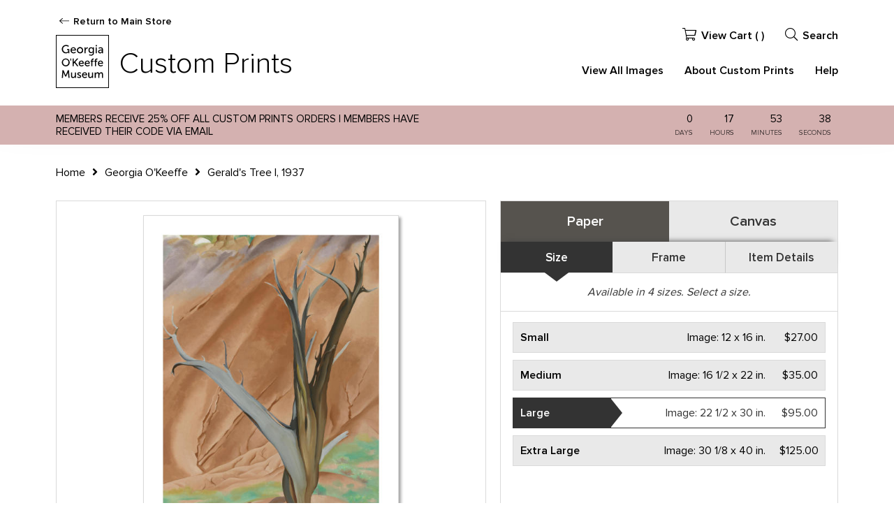

--- FILE ---
content_type: text/css
request_url: https://prints.okeeffemuseum.org/css/museum_web/okeeffe/slick-theme.min.css
body_size: 685
content:
@charset 'UTF-8';.slick-loading .slick-list{background:#fff url('/img/ajax-loader.gif') center center no-repeat}@font-face{font-weight:normal;font-style:normal}.slick-arrow{z-index:1}.slick-left-arrow,.slick-right-arrow{font-size:0;line-height:0;position:absolute;top:50%;display:block;width:35px;height:35px;padding:0;-webkit-transform:translate(0,-50%);-ms-transform:translate(0,-50%);transform:translate(0,-50%);cursor:pointer;color:transparent;border:0;outline:0;background:transparent}.slick-left-arrow:hover,.slick-left-arrow:focus,.slick-right-arrow:hover,.slick-right-arrow:focus{color:transparent;outline:0;background:transparent}.slick-left-arrow:hover:before,.slick-left-arrow:focus:before,.slick-right-arrow:hover:before,.slick-right-arrow:focus:before{opacity:1}.slick-left-arrow.slick-disabled:before,.slick-right-arrow.slick-disabled:before{opacity:.25}.slick-left-arrow:before,.slick-right-arrow:before{font-size:60px;line-height:1;opacity:.75;color:white;-webkit-font-smoothing:antialiased;-moz-osx-font-smoothing:grayscale}.slick-left-arrow{left:36px}[dir='rtl'] .slick-left-arrow{right:-25px;left:auto}.slick-left-arrow:before{content:'\f104'}[dir='rtl'] .slick-left-arrow:before{content:'→'}.slick-right-arrow{right:36px}[dir='rtl'] .slick-right-arrow{right:auto;left:-25px}.slick-dotted.slick-slider{margin-bottom:30px;margin-top:-20px}.slick-dots{position:absolute;bottom:-25px;display:block;width:100%;padding:0;margin:0;list-style:none;text-align:center}.slick-dots li{position:relative;display:inline-block;margin:0 5px;padding:0;cursor:pointer}.slick-dots li button{font-size:0;line-height:0;display:block;width:10px;height:10px;padding:5px;box-sizing:border-box;border-radius:50%;border:2px solid #fff;cursor:pointer;color:rgba(255,255,255,0);outline:0;background:transparent;transition:all .2s linear}.slick-dots li button:hover,.slick-dots li button:focus{outline:0}.slick-dots li button:hover:before,.slick-dots li button:focus:before{opacity:1}.slick-dots li.slick-active button{background:#fff;border-color:#fff}


--- FILE ---
content_type: text/css
request_url: https://prints.okeeffemuseum.org/css/museum_web/okeeffe/core.min.css?v=3akoibozjjctqfh5
body_size: 12012
content:
*{border:0 none;margin:0;padding:0}@font-face{font-family:'ProximaNova';src:url('/fonts/okeeffe/ProximaNova-Regular.woff2') format('woff2');font-weight:normal;font-style:normal;font-display:swap}@font-face{font-family:'ProximaNova';src:url('/fonts/okeeffe/ProximaNova-Semibold.woff2') format('woff2');font-weight:bold;font-style:normal;font-display:swap}@font-face{font-family:'ProximaNova';src:url('/fonts/okeeffe/ProximaNova-Light.woff2') format('woff2');font-weight:200;font-style:normal;font-display:swap}input::-moz-focus-inner{border:0;padding:0;margin-top:-4px}html{height:100%;box-sizing:border-box;font-size:62.5%;-webkit-text-size-adjust:100%}body{font-family:'ProximaNova',Verdana,sans-serif;font-weight:normal;font-size:1.8rem;line-height:2.2rem;position:relative;margin:0;min-height:100%;box-sizing:border-box;background-color:#fff;color:#000;text-rendering:optimizeLegibility;-webkit-font-smoothing:antialiased}h1,h2,h3{color:inherit;font-family:inherit;font-size:inherit;font-weight:inherit;display:inline;line-height:inherit;letter-spacing:inherit}form{display:inline}*{box-sizing:border-box}a{text-decoration:none;color:#000}a:visited{text-decoration:none;color:#000}a:hover{text-decoration:underline;color:#000}a:active{text-decoration:none;color:#000}a.anchor-override{padding-bottom:unset;border-bottom:unset}a.noline{text-decoration:none;color:inherit;padding-bottom:unset;border-bottom:unset}a.noline:visited{text-decoration:none;color:inherit;padding-bottom:unset;border-bottom:unset}a.noline:hover{text-decoration:underline;color:inherit;padding-bottom:unset;border-bottom:unset}a.noline:active{text-decoration:none;color:red;padding-bottom:unset;border-bottom:unset}a.line-white{text-decoration:underline;color:#fff}a.line-white:visited{text-decoration:underline;color:#fff}a.line-white:hover{text-decoration:none;color:#fff}a.line-white:active{text-decoration:none;color:#fff}a.brand-color{text-decoration:none;color:#000}a.brand-color:visited{text-decoration:none;color:#000}a.brand-color:hover{text-decoration:none;color:#000}a.brand-color:active{text-decoration:none;color:#000}a.button,a img{text-decoration:none}div.accent-color-1{background-color:#000}a.accent-color-1,li.ixs-list-item.selected a{color:#000}.button.cms-carousel-btn:hover{border-color:#000;background-color:#000}.section-title{font-family:'ProximaNova',Verdana,sans-serif;font-weight:normal;font-size:3.4rem;margin:30px 0;padding-bottom:15px;border-bottom:1px solid #e8e8e8;line-height:normal;color:#000;text-transform:none}.section-title-no-space{margin-top:0}a.anchor-space{display:block;padding-top:100px;margin-top:-100px;border-bottom:unset}hr.gray-line{background-color:#dcdcdc;border:medium none;color:#dcdcdc;height:1px;width:100%;margin:5px 0}.bold-text{font-weight:900}.body-paragraph,.body-paragraph-offset{padding:0;font-size:inherit}.body-paragraph-offset{padding-right:20px}.body-paragraph p,.body-paragraph-offset p{margin:20px 0}.flex-vertical-center{display:flex;align-items:center;height:inherit}@media(min-width:1000px){.body-paragraph,.body-paragraph-offset{padding:0 20px}.section-title{font-size:4.4rem}}.pdp-disco-title{font-size:4.4rem;line-height:normal;margin:100px 0}.pdp-tcb-attribution{font-size:90%}.pdp-tcb-attribution a{font-family:inherit;text-decoration:none}.pdp-tcb-attribution a:hover{text-decoration:underline}#ixs-container{float:left;box-sizing:border-box;width:30.6666666667%;display:none}.body-container{float:left;box-sizing:border-box;width:100%;margin-left:0}.body-container.full-width{float:left;box-sizing:border-box;width:100%;margin-left:0}#ixs-container.overlay{position:fixed;overflow-y:scroll;top:100px;right:0;bottom:0;left:0;display:block;background-color:#fff;z-index:100;width:100%;overscroll-behavior:contain;opacity:0}@media(min-width:1000px){#ixs-container{display:block}#ixs-container.hide{display:none}.body-container{width:65.3333333333%;margin-left:4%}.body-container.full-width{width:100%;margin-left:0}}.button.primary{margin-top:0;margin-bottom:0}.button,.button.cms,.button.white-btn,.button.cms-carousel-btn{margin-top:20px;color:#fff;background-color:#000;border:2px solid #000;border-radius:1px;cursor:pointer;display:inline-block;line-height:1;text-align:center;transition:all 300ms ease-in-out;-webkit-appearance:initial;font-size:1.4rem;font-weight:bold;padding:12px 20px;position:relative}.button.white-btn{color:#000;background-color:#fff;border:2px solid #fff}.button:hover,.button.cms:hover,.button.cms-carousel-btn:hover{background-color:transparent;border:2px solid #000;color:#000;text-decoration:none;padding:12px 30px 12px 10px}.button.white-btn:hover{border:2px solid #fff;color:#fff}.button:after,.button.cms:after,.button.cms-carousel-btn:after{background-image:url("data:image/svg+xml,%3Csvg fill=%27%23000%27 width=%2716%27 height=%279%27 viewBox=%270 0 16 9%27 xmlns=%27http://www.w3.org/2000/svg%27%3E%3Cpath fill-rule=%27evenodd%27 clip-rule=%27evenodd%27 d=%27M0 4.5C0 4.36741 0.0602 4.24025 0.167357 4.1465C0.274514 4.05274 0.41985 4.00007 0.571392 4.00007H14.0482L10.4519 0.854512C10.3446 0.760638 10.2843 0.633318 10.2843 0.500561C10.2843 0.367804 10.3446 0.240484 10.4519 0.146611C10.5592 0.0527374 10.7047 3.12787e-09 10.8565 0C11.0082 -3.12787e-09 11.1537 0.0527375 11.261 0.146611L15.8321 4.14605C15.8853 4.19249 15.9276 4.24766 15.9564 4.30839C15.9852 4.36913 16 4.43424 16 4.5C16 4.56576 15.9852 4.63087 15.9564 4.69161C15.9276 4.75234 15.8853 4.80751 15.8321 4.85395L11.261 8.85339C11.1537 8.94726 11.0082 9 10.8565 9C10.7047 9 10.5592 8.94726 10.4519 8.85339C10.3446 8.75952 10.2843 8.6322 10.2843 8.49944C10.2843 8.36668 10.3446 8.23936 10.4519 8.14549L14.0482 4.99993H0.571392C0.41985 4.99993 0.274514 4.94726 0.167357 4.8535C0.0602 4.75975 0 4.63259 0 4.5Z%27/%3E%3C/svg%3E");background-repeat:no-repeat;background-size:contain;content:"";height:9px;position:absolute;right:20px;top:15px;transition:300ms;opacity:0;width:12px}.button.white-btn:after{background-image:url("data:image/svg+xml,%3Csvg fill=%27%23fff%27 width=%2716%27 height=%279%27 viewBox=%270 0 16 9%27 xmlns=%27http://www.w3.org/2000/svg%27%3E%3Cpath fill-rule=%27evenodd%27 clip-rule=%27evenodd%27 d=%27M0 4.5C0 4.36741 0.0602 4.24025 0.167357 4.1465C0.274514 4.05274 0.41985 4.00007 0.571392 4.00007H14.0482L10.4519 0.854512C10.3446 0.760638 10.2843 0.633318 10.2843 0.500561C10.2843 0.367804 10.3446 0.240484 10.4519 0.146611C10.5592 0.0527374 10.7047 3.12787e-09 10.8565 0C11.0082 -3.12787e-09 11.1537 0.0527375 11.261 0.146611L15.8321 4.14605C15.8853 4.19249 15.9276 4.24766 15.9564 4.30839C15.9852 4.36913 16 4.43424 16 4.5C16 4.56576 15.9852 4.63087 15.9564 4.69161C15.9276 4.75234 15.8853 4.80751 15.8321 4.85395L11.261 8.85339C11.1537 8.94726 11.0082 9 10.8565 9C10.7047 9 10.5592 8.94726 10.4519 8.85339C10.3446 8.75952 10.2843 8.6322 10.2843 8.49944C10.2843 8.36668 10.3446 8.23936 10.4519 8.14549L14.0482 4.99993H0.571392C0.41985 4.99993 0.274514 4.94726 0.167357 4.8535C0.0602 4.75975 0 4.63259 0 4.5Z%27/%3E%3C/svg%3E")}.button:hover:after,.button.cms:hover:after,.button.cms-carousel-btn:hover:after{opacity:1;right:10px}.button:active{opacity:.6;transition:opacity .1s}.button.cart-small{margin-top:0}.button-tags a{display:inline-block;float:left;-webkit-user-select:none;-moz-user-select:none;-ms-user-select:none;user-select:none;padding:0 15px;font-size:1.4rem;letter-spacing:normal;height:45px;line-height:41px;background-color:#fff;color:#000;font-weight:bold;border:2px solid #000;border-radius:0;text-decoration:none;transition:all .2s;margin:0 15px 15px 0}.button-tags a:hover{background-color:#000;border-color:#000;border-width:2px;color:#fff;font-weight:bold;text-decoration:none;transition:all .2s}.button-tags a:active{-webkit-transform:scale(0.97);-moz-transform:scale(0.97);-ms-transform:scale(0.97);-o-transform:scale(0.97);transform:scale(0.97)}@media(min-width:550px){.button-tags a{padding:0 30px}}body{padding-top:100px}@media(min-width:1000px){body{padding-top:0}}.flex-vertical-center{display:flex;align-items:center;height:inherit}.flex-align-right{justify-content:flex-end}.header-desktop{background-color:#fff;padding-top:0;color:#000;height:151px;box-shadow:0 4px 64px 0 rgb(0 0 0 / 25%);transition:box-shadow .2s;z-index:99;display:none}.header-desktop.header-white{box-shadow:0 0 15px rgb(0 0 0 / 20%)}.header-fixed-top{position:fixed;right:0;left:0;top:0;z-index:98}.header-desktop-logo-row{height:151px}a.header-logo-link{width:auto;line-height:normal}.header-left{padding:25px 0 21px 0}.header-logo-wrap{position:relative}.header-nav-store-back{cursor:pointer;font-size:1.4rem;font-weight:bold;margin-left:25px;line-height:1}.header-nav-store-back svg{fill:#000;position:absolute;left:5px;top:2px;transition:all 300ms ease-in-out;transform:rotate(180deg)}.header-nav-store-back:hover svg{left:0}.header-nav-store-back a,.header-nav-store-back a:hover{text-decoration:none}.header-logo-title{display:flex;align-items:center;margin-top:12px}.header-store-title{line-height:1;font-size:4.2rem;font-weight:200;margin-left:15px}.header-logo{height:76px;display:block}.header-desktop-search{display:inline;width:100%}.header-search-box-wrapper{width:100%}.header-search-box{border:1px solid #fff;float:right;box-sizing:border-box}input.header-search-box-input{box-sizing:border-box;border:0;background-color:#000;border-radius:0;font-size:1.4rem;color:#fff;margin:0 7px 0 0;padding:4px 10px;height:30px;width:150px;-webkit-transition:all .5s ease;-moz-transition:all .5s ease;transition:all .5s ease}input.header-search-box-input:focus{width:300px}.header-search-box-button{display:inline-block;border-left:1px solid #fff;text-align:center;font-size:1.2rem;font-weight:bold;padding:4px 20px}input.header-search-box-input:focus{border:0}.header-desktop-search i{font-size:2rem}ul.header-nav-right-list-secondary,ul.header-nav-right-list{font-weight:normal;position:relative;margin:0;padding:0;height:100%;display:flex;justify-content:flex-end;align-items:center;font-size:1.6rem;font-weight:bold}ul.header-nav-right-list-secondary{margin-bottom:30px}ul.header-nav-right-list-secondary li,ul.header-nav-right-list li{transition:all .3s;position:relative;margin:0 0 0 30px;padding:0;display:flex;height:100%;align-items:center;line-height:normal}ul.header-nav-right-list-secondary li i{font-size:1.8rem;margin-right:7px}ul.header-nav-right-list-secondary li a,ul.header-nav-right-list li a{transition:all 150ms ease-in-out;text-decoration:none;color:inherit;border-bottom:0;cursor:pointer}ul.header-nav-right-list-secondary li a:after,ul.header-nav-right-list li a:after{background-color:#000;bottom:-5px;content:"";display:block;height:1px;left:0;margin:auto;opacity:0;position:absolute;right:0;transition:all 300ms ease-in-out;width:1%}ul.header-nav-right-list-secondary li a:hover:after,ul.header-nav-right-list li a:hover:after{opacity:1;width:80%}.header-nav-icon-item{height:20px;width:20px;display:inline;float:right;cursor:pointer}@media(min-width:550px){.header-icon-mobile{height:25px;width:25px}}@media(min-width:1000px){.header-mobile{display:none}.header-desktop{display:block}}li.desktop-search-box.show,li.desktop-search-box-2.show{display:block;width:calc(100% - 100px);position:absolute;right:90px;top:-10px}li.desktop-search-box.hide,li.desktop-search-box-2.hide{display:none}input.header-desktop-search-input,input.header-desktop-search-input-2{margin-bottom:0;width:100%;float:right}li.desktop-search-box.show input.header-desktop-search-input,li.desktop-search-box-2.show input.header-desktop-search-input-2{-webkit-animation-name:desktopSearchExpand;animation-name:desktopSearchExpand;-webkit-animation-duration:.3s;animation-duration:.3s;-webkit-animation-fill-mode:both;animation-fill-mode:both}li.desktop-search-box.collapse input.header-desktop-search-input,li.desktop-search-box-2.collapse input.header-desktop-search-input-2{-webkit-animation-name:desktopSearchCollapse;animation-name:desktopSearchCollapse;-webkit-animation-duration:.3s;animation-duration:.3s;-webkit-animation-fill-mode:both;animation-fill-mode:both}@-webkit-keyframes desktopSearchExpand{0%{width:0}100%{width:100%}}@keyframes desktopSearchExpand{0%{width:0}100%{width:100%}}@-webkit-keyframes desktopSearchCollapse{0%{width:100%}100%{width:0}}@keyframes desktopSearchCollapse{0%{width:100%}100%{width:0}}#header-search-box-input-result i.search-spinner,#header-search-box-input-result-2 i.search-spinner-2{display:none;position:absolute;right:7px;top:8px;color:#999}#header-search-box-input-result i.search-spinner.show,#header-search-box-input-result-2 i.search-spinner-2.show{display:block}.header-mobile{background-color:#fff;box-shadow:0 4px 64px 0 rgb(0 0 0 / 25%);height:100px;padding:0 20px;position:fixed;right:0;left:0;top:0;z-index:99}.header-mobile-row{height:100%;display:flex;align-items:center;justify-content:flex-start}.header-mobile-logo-title{display:flex;align-items:center;margin-top:0}.header-mobile-store-title{line-height:1;font-size:2.7rem;font-weight:200;margin-left:15px}.header-mobile-logo-wrap{width:70%}.header-mobile-logo-wrap svg{height:60px;width:60px}.header-mobile-icon-wrap{width:15%;display:flex;justify-content:flex-end;align-items:center}.header-mobile-icon-wrap-close{width:30%;display:flex;justify-content:flex-end;align-items:center}.header-mobile-icon-hidden{display:none}i.fa-header-mobile{font-family:'Font Awesome 5 Pro';font-weight:300;-webkit-font-smoothing:antialiased;display:inline-block;font-size:2.4rem;font-style:normal;font-variant:normal;text-rendering:auto;line-height:inherit;padding:0;color:#000}i.fa-header-mobile.more:before{content:'\f0c9'}i.fa-header-mobile.mag-glass:before{content:'\f002'}i.fa-header-mobile.shopping-bag:before{content:'\f290'}i.fa-header-mobile.close-nav:before{content:'\f00d'}img.header-logo-mobile{display:block;max-width:220px;max-height:100px;width:100%}.header-desktop{display:none}.header-mobile{display:block}@media(min-width:1000px){.header-mobile{display:none}.header-desktop{display:block}}#header-mobile-search{background-color:#f1f1f1;height:70px;padding:0 20px;position:fixed;right:0;left:0;top:100px;z-index:99;box-shadow:0 6px 10px -4px #00000026;-webkit-box-shadow:0 6px 10px -4px #00000026;display:none}.header-mobile-search-row{height:100%;display:flex;align-items:center;justify-content:center}#header-mobile-search-input-result{width:90%;position:relative}#header-mobile-search-input-result>input.header-mobile-search-input{margin:0;padding:0;width:100%;height:40px;background-color:#f1f1f1;border-width:0 0 1px 0;border-color:#000;border-style:solid;text-align:left;border-radius:0;font-size:2.2rem;color:#000;font-weight:normal}input.header-mobile-search-input:focus{border-width:0 0 1px 0;border-color:#000;border-style:solid}input.header-mobile-search-input::placeholder{color:#000;opacity:1}input.header-mobile-search-input:-ms-input-placeholder{color:#000}input.header-mobile-search-input::-ms-input-placeholder{color:#000}@media(min-width:1000px){#header-mobile-search{display:none !important}}.promo-bar-wrapper{background-color:#d4b1b0}.promo-bar{font-size:1.5rem;color:#000;line-height:normal;display:block;align-items:center;justify-content:center;padding:12px 15px}.promo-bar.countdown-clock{padding-top:10px;padding-bottom:10px}.promo-bar-center{text-align:center}.promo-bar-left{justify-content:flex-start;text-align:center}.promo-bar-right{flex-grow:1;text-align:center;margin-top:10px}@media(min-width:550px){.promo-bar{display:flex}.promo-bar-left{text-align:left}.promo-bar-right{margin-top:0;text-align:right}}#promo-clockdiv{color:#000;display:inline-block}#promo-clockdiv>div{padding:0 10px;border-radius:0;display:inline-block}#promo-clockdiv div>span{border-radius:0;display:inline-block;text-align:center}#promo-clockdiv .smalltext{padding-top:5px;font-size:10px;text-align:center;text-transform:uppercase;opacity:.7}.crumb-trail-full{border-top:0;border-bottom:0;padding:30px 0;color:inherit}.crumb-trail{display:block;font-size:1.4rem;padding:0;font-weight:normal}.crumb-trail-wrapper{line-height:2rem}.crumb-trail-wrapper span{display:inline-block;margin:0 7px}.crumb-trail-right{opacity:1;display:none}i.fa-crumb-trail{font-family:'Font Awesome 5 Pro';font-weight:900;-webkit-font-smoothing:antialiased;display:inline-block;font-style:normal;font-variant:normal;text-rendering:auto;line-height:1;padding:0 10px}i.fa-crumb-trail.angle-right:before{content:'\f105'}i.fa-crumb-trail.chevron-right:before{content:'\f054'}@media(min-width:550px){.crumb-trail{display:block;font-size:1.6rem;line-height:normal}}.footer{background-color:#000;color:#fff;padding:30px 30px 50px 30px;margin-top:80px;font-size:1.6rem;line-height:1.6;text-align:center}.footer-inner{max-width:474px;margin-left:auto;margin-right:auto}.footer-section{border-bottom:1px solid rgba(255,255,255,0.2);display:flex;justify-content:space-around;flex-direction:column;padding:30px 0}.footer-section:last-of-type{border-bottom:0}.footer-columns{display:flex;flex-direction:column;justify-content:space-between;text-align:left}.footer-column{width:100%;font-size:14px;padding-right:0}.footer-column+.footer-column{border-left:0;border-top:0;padding-left:0;padding-top:0;padding-right:0}.footer-menu-list{display:flex;flex-direction:column}ul.footer-menu-list{list-style:none}.footer-menu-item{border-bottom:1px solid rgba(255,255,255,0.2);margin-bottom:0}.footer-menu-item p{margin-bottom:0;line-height:1}.footer-menu-item a svg{fill:#fff;position:absolute;right:10px;top:12px;transition:all 300ms ease-in-out}.footer-menu-item a:hover svg,.footer-menu-item a:focus svg,.footer-menu-item a:active svg{right:0 !important}.footer-menu-item a:hover,.footer-menu-item a:focus,.footer-menu-item a:active{text-decoration:underline}.footer-menu-item a{transition:all 150ms ease-in-out;text-decoration:none;position:relative;align-items:center;display:flex;justify-content:space-between;padding:12px 0;width:100%;color:#fff}.footer-menu-item:last-of-type{border-bottom:0}.footer-button{margin-bottom:10px;background-image:none;border-radius:1px !important;cursor:pointer;display:inline-block;line-height:1;text-align:center;transition:all 300ms ease-in-out;-webkit-appearance:initial;font-size:1.4rem;font-weight:bold;padding:12px 20px;position:relative;-moz-osx-font-smoothing:grayscale;-webkit-font-smoothing:antialiased;background-color:#fff;border:2px solid #fff;color:#000}.footer-button:hover{background-color:transparent;border:2px solid #fff;color:#fff;text-decoration:none;padding:12px 30px 12px 10px}.footer-button-black{width:100%;margin-bottom:0;background-image:none;border-radius:1px !important;cursor:pointer;display:inline-block;line-height:1;text-align:center;text-transform:none;transition:all 300ms ease-in-out;-webkit-appearance:initial;font-size:1.4rem;font-weight:bold;padding:12px 20px;position:relative;-moz-osx-font-smoothing:grayscale;-webkit-font-smoothing:antialiased;background-color:#000;border:2px solid #fff;color:#fff}.footer-button-black:hover{background-color:#fff;border:2px solid #fff;color:#000;text-decoration:none;padding:12px 30px 12px 10px}.footer-button:after{background-image:url("data:image/svg+xml,%3Csvg fill=%27%23fff%27 width=%2716%27 height=%279%27 viewBox=%270 0 16 9%27 xmlns=%27http://www.w3.org/2000/svg%27%3E%3Cpath fill-rule=%27evenodd%27 clip-rule=%27evenodd%27 d=%27M0 4.5C0 4.36741 0.0602 4.24025 0.167357 4.1465C0.274514 4.05274 0.41985 4.00007 0.571392 4.00007H14.0482L10.4519 0.854512C10.3446 0.760638 10.2843 0.633318 10.2843 0.500561C10.2843 0.367804 10.3446 0.240484 10.4519 0.146611C10.5592 0.0527374 10.7047 3.12787e-09 10.8565 0C11.0082 -3.12787e-09 11.1537 0.0527375 11.261 0.146611L15.8321 4.14605C15.8853 4.19249 15.9276 4.24766 15.9564 4.30839C15.9852 4.36913 16 4.43424 16 4.5C16 4.56576 15.9852 4.63087 15.9564 4.69161C15.9276 4.75234 15.8853 4.80751 15.8321 4.85395L11.261 8.85339C11.1537 8.94726 11.0082 9 10.8565 9C10.7047 9 10.5592 8.94726 10.4519 8.85339C10.3446 8.75952 10.2843 8.6322 10.2843 8.49944C10.2843 8.36668 10.3446 8.23936 10.4519 8.14549L14.0482 4.99993H0.571392C0.41985 4.99993 0.274514 4.94726 0.167357 4.8535C0.0602 4.75975 0 4.63259 0 4.5Z%27/%3E%3C/svg%3E")}.footer-button-black:after{background-image:url("data:image/svg+xml,%3Csvg fill=%27%23000%27 width=%2716%27 height=%279%27 viewBox=%270 0 16 9%27 xmlns=%27http://www.w3.org/2000/svg%27%3E%3Cpath fill-rule=%27evenodd%27 clip-rule=%27evenodd%27 d=%27M0 4.5C0 4.36741 0.0602 4.24025 0.167357 4.1465C0.274514 4.05274 0.41985 4.00007 0.571392 4.00007H14.0482L10.4519 0.854512C10.3446 0.760638 10.2843 0.633318 10.2843 0.500561C10.2843 0.367804 10.3446 0.240484 10.4519 0.146611C10.5592 0.0527374 10.7047 3.12787e-09 10.8565 0C11.0082 -3.12787e-09 11.1537 0.0527375 11.261 0.146611L15.8321 4.14605C15.8853 4.19249 15.9276 4.24766 15.9564 4.30839C15.9852 4.36913 16 4.43424 16 4.5C16 4.56576 15.9852 4.63087 15.9564 4.69161C15.9276 4.75234 15.8853 4.80751 15.8321 4.85395L11.261 8.85339C11.1537 8.94726 11.0082 9 10.8565 9C10.7047 9 10.5592 8.94726 10.4519 8.85339C10.3446 8.75952 10.2843 8.6322 10.2843 8.49944C10.2843 8.36668 10.3446 8.23936 10.4519 8.14549L14.0482 4.99993H0.571392C0.41985 4.99993 0.274514 4.94726 0.167357 4.8535C0.0602 4.75975 0 4.63259 0 4.5Z%27/%3E%3C/svg%3E")}.footer-button:after,.footer-button-black:after{background-repeat:no-repeat;background-size:contain;content:"";height:9px;position:absolute;right:20px;top:15px;transition:300ms;opacity:0;width:12px}.footer-button:hover:after,.footer-button-black:hover:after{opacity:1;right:10px}.footer-subscribe{margin-bottom:20px}.footer-subscribe p{margin-bottom:20px}.footer-subscribe-wrapper{margin-bottom:20px}.footer-form input{font-size:1.4rem;background-color:#000;border:2px solid #ccc;border-left:0;border-right:0;border-top:0;border-radius:0;color:#fff;padding:11px 14px;margin-bottom:0;width:100%}.footer-form input:focus{border:2px solid #ccc;border-left:0;border-right:0;border-top:0}.footer-form input::placeholder{color:#fff;opacity:1}ul.footer-social{list-style:none;align-items:center;display:flex;justify-content:center;font-size:2.2rem;margin-bottom:30px}ul.footer-social li.footer-social-item{line-height:1;padding-right:20px;transition:opacity .15s}ul.footer-social li.footer-social-item:last-of-type{padding-right:0}ul.footer-social li.footer-social-item:hover{opacity:.5}.footer-copyright{color:#fff;opacity:.5;font-size:1.4rem}.footer-small-text{font-size:80%}.footer-section-service{align-items:center;display:flex;justify-content:center}.footer-service-label{height:36px;width:100px;opacity:.35;background-image:url(/img/100-250-service-of-imagelab-light.png);background-repeat:no-repeat;background-size:contain;background-position:center;display:block}@media(min-width:750px){.footer-section{flex-direction:row}.footer-columns{flex-direction:row}.footer-button{margin-bottom:0}.footer-column{width:50%;font-size:14px;padding-right:20px}.footer-column+.footer-column{border-left:1px solid rgba(255,255,255,0.2);border-top:0;padding-left:20px;padding-top:0;padding-right:0}.footer-subscribe{margin-bottom:0}}#ixs-overlay.overlay{display:none;position:fixed;top:0;left:0;height:100%;width:100%;background:#333;overflow:auto;z-index:99;padding:170px 20px 20px 20px;box-sizing:border-box}#ixs-navigation-container{float:left;clear:left;background:#fff;border-color:#efefef;border-style:solid;border-width:0;box-sizing:border-box;width:100%;display:none;margin-bottom:0;font-size:1.6rem}#ixs-navigation-container a{text-decoration:none;color:#000}#ixs-navigation-container .ixs-overlay-close{background-color:#333;height:70px;width:100%;padding:0 20px;display:flex;justify-content:flex-end;align-items:center}#ixs-navigation-container .ixs-overlay-close a{color:#fff}#ixs-wrapper{float:left;clear:left;min-height:870px;padding-bottom:50px;margin-bottom:0;background:#fff;box-sizing:border-box;width:100%}@media(min-width:1000px){#ixs-wrapper{display:block;background:#fff;margin-bottom:20px;border:1px solid #e8e8e8}}#ixs{height:inherit;min-height:inherit;padding-bottom:inherit;font-size:1.6rem}#ixs-scroll-div{width:100%;max-height:500px;min-height:200px;overflow:auto;border-bottom:1px solid #e8e8e8}.ixs-title{padding:14px 0 14px 21px;font-weight:normal;font-size:1.6rem;letter-spacing:.17em;text-transform:uppercase;background-color:#56534e;color:#fff;margin-bottom:0}@media(min-width:1000px){.ixs-title{background-color:#56534e;margin-bottom:0}}.ixs-active{width:100%;height:700px;overflow:auto}ul#ixs-list{padding:10px 10px 5px 20px}.ixs-row{display:flex;align-items:center;padding-left:20px;height:30px}.ixs-row.category-head{height:40px;font-weight:bold;border-bottom:1px solid #e8e8e8;position:relative;margin-bottom:10px;white-space:pre-wrap}.ixs-row.category-head.clickable{cursor:pointer;transition:background-color .2s;margin-bottom:0}.ixs-row.category-head.clickable:hover{background-color:#e0d9cb;transition:background-color .2s}.ixs-row.category-head i{position:absolute;right:15px}.ixs-row.category-head.clickable a{display:flex;align-items:center;width:100%}.ixs-row.category-head.clickable a:hover{color:inherit;text-decoration:none}.ixs-row.category-head.closed:hover,a.ixs-link:hover{transition:color .2s}.ixs-row.category-head.open{background-color:#f5f2ed}.ixs-explore-category-head{margin-top:20px;height:40px;font-weight:bold;border-bottom:1px solid #e8e8e8;position:relative}.ixs-section-indent{padding-left:30px}.ixs-row.spacer{height:20px}.ixs-line{height:1px;border-top:1px solid #e8e8e8;margin-top:5px}a.ixs-link{text-decoration:none;color:inherit;cursor:pointer}#index_main div.is_selected a{font-weight:bold}ul#ixs-list{list-style:none;margin:0}ul#ixs-list li{margin:3px 0;text-decoration:none}li.ixs-list-item{overflow:hidden;white-space:nowrap;text-overflow:ellipsis}li.ixs-list-item a,.ixs-row a{text-decoration:none;border-bottom:0;padding-bottom:0}li.ixs-list-item a:hover,.ixs-row a:hover{text-decoration:underline}li.ixs-list-item.selected{font-weight:bold}ul#ixs-list ul.ixs-list-child{list-style:none;margin:0 0 0 15px;display:none;font-size:inherit}ul.ixs-list-child li:before{font-family:'Font Awesome 5 Pro';content:'\f0da';font-weight:900;font-size:1.2rem;display:inline-block;margin-left:0;width:15px}div.ixs-tag-list-toggle-children{margin-left:7px;height:15px;width:15px;line-height:16px;display:inline-block;cursor:pointer;text-align:center;color:#757575}div.ixs-tag-list-toggle-children:hover{color:#ff5722}.ixs-tag-list-toggle-children div{font-size:15px}.ixs-fa{font-family:'Font Awesome 5 Pro';font-weight:900;-webkit-font-smoothing:antialiased;display:inline-block;font-style:normal;font-variant:normal;text-rendering:auto;line-height:1}i.ixs-fa.view-all:before{content:'\f002';font-size:1.4rem}i.ixs-fa.angle-right:before{content:'\f105'}i.ixs-fa.angle-down:before{content:'\f107'}i.ixs-fa.home:before{content:'\f015'}i.ixs-fa.help:before{content:'\f128'}i.ixs-fa.info:before{content:'\f129'}i.ixs-fa.shopping-cart:before{content:'\f07a'}i.ixs-fa.external-link:before{content:'\f08e';font-weight:400;font-size:1.4rem}i.ixs-fa.holiday:before{font-weight:300;content:'\f2dc'}#ixs p{padding:20px;font-style:italic}.search-results-title-box{width:100%;padding-bottom:18px;border-color:#e8e8e8;border-style:solid;border-width:0 0 1px 0;vertical-align:middle}.search-results-title-text{font-size:3.8rem;font-weight:normal;line-height:normal;padding-left:0;text-align:center;float:none}.search-results-tcb-box{font-size:1.6rem;line-height:1.4;padding:20px 5px}a.cms-tcb-less-link,a.cms-tcb-more-link{background-color:transparent;border:0 solid #e1e1e1;color:initial;display:inline-block;float:right;font-family:inherit;font-size:1.6rem;letter-spacing:normal;line-height:1;margin-top:10px;padding:0;text-decoration:none;text-transform:capitalize;transition:background-color .2s}a.cms-tcb-less-link:hover,a.cms-tcb-more-link:hover{background-color:transparent;color:initial;text-decoration:underline;transition:background-color .2s}.search-results-tools{display:flex;align-content:center;align-items:center;margin-top:10px}.search-results-pagination-head-text{font-size:1.6rem;text-align:center;padding:10px 5px;text-transform:none;font-weight:bold}.search-results-pagination-head-buttons{text-align:right;padding:0;display:none}.search-results-pagination-footer{display:flex;justify-content:space-between;margin:15px 0 30px 0;padding:15px 0;border-color:#e8e8e8;border-style:solid;border-width:1px 0 1px 0}.search-results-pagination-footer .right{flex-grow:unset}@media(min-width:1000px){.search-results-pagination-head-buttons{display:block}}@media(min-width:550px){.search-results-title-text{text-align:left;padding-left:5px}.search-results-pagination-head-text,.pagination_footer_pages{text-align:left;float:left;display:block}.search-results-pagination-head-buttons,{text-align:right;float:right}}@media(min-width:750px){.search-results-pagination-footer .right{flex-grow:1}}.search-results-item-info-wrap a{text-decoration:none;border-bottom:0}.search-results-item-info-wrap .item-artist{font-weight:900;font-size:1.5rem;padding-bottom:5px}.search-results-item-info-wrap .item-title{font-style:normal}.search-results-container{margin:20px 0;display:flex;flex-direction:row;flex-wrap:wrap;justify-content:space-between;align-content:space-between}.search-results-container::after{content:"";flex:0 1 48.7%}.search-results-item{width:100%;vertical-align:top;margin-bottom:20px;box-sizing:border-box;display:flex;flex-flow:column}@media(min-width:750px){.search-results-item{width:48.7%}}.search-results-item-image-wrap{width:100%;height:320px;line-height:310px;display:block;text-align:center;border:solid 1px #e8e8e8;border-radius:0}.search-results-item-image{max-height:85%;max-width:85%;vertical-align:middle;display:inline-block;backface-visibility:hidden}a:hover .search-results-item-image{opacity:.90;transition:opacity .15s;-webkit-transition:opacity .15s}.search-results-item-info-wrap{padding:24px;background-color:#f5f2ed;border-radius:0;font-size:1.7rem;flex:1;border-color:#e8e8e8;border-width:0 1px 1px 1px;border-style:solid}ul.cd-pagination{margin-bottom:0;display:inline-block}.cd-pagination li{display:none;margin:.2em}.cd-pagination li.pagination-button{display:inline-block;float:right}.cd-pagination a,.cd-pagination span{display:inline-block;-webkit-user-select:none;-moz-user-select:none;-ms-user-select:none;user-select:none;padding:8px 10px;font-size:1.5rem;font-weight:bold}.cd-pagination li.pagination-button a{padding:8px 30px 8px 30px}.cd-pagination a{border:1px solid #e8e8e8;border-radius:0;text-decoration:none}.cd-pagination a:hover{background-color:#000;border-color:#000;color:#fff;transition:all .1s}.no-touch .cd-pagination a:hover{background-color:#000;border-color:#000;color:#fff}.cd-pagination a:active{-webkit-transform:scale(0.97);-moz-transform:scale(0.97);-ms-transform:scale(0.97);-o-transform:scale(0.97);transform:scale(0.97)}.cd-pagination a.disabled{color:rgba(46,64,87,0.4);pointer-events:none}.cd-pagination a.disabled::before,.cd-pagination a.disabled::after{opacity:.4}.cd-pagination .current{background-color:#333;border:#333 solid 1px;border-radius:0;color:#fff;pointer-events:none}@media only screen and (min-width:768px){.cd-pagination li{display:inline-block}}.cms-wrapper{display:flex;flex-direction:row;flex-wrap:wrap}.cms-block.one-up,.cms-block.two-up,.cms-block.three-up,.cms-block.four-up{display:flex;width:100%;float:none;overflow:hidden}@media(min-width:550px){.cms-block.three-up{width:100%;float:left;margin-left:auto;margin-right:auto}.cms-block.four-up,.cms-block.two-up{width:50%;float:left}}@media(min-width:750px){.cms-block.two-up{float:left;width:50%}.cms-block.three-up{float:left;width:33.3333%}.cms-block.four-up{float:left;width:25%}}.cms-image,.cms-text,.cms-code{display:flex;flex-flow:column;position:relative;margin:0 0 20px 0}a.cms-link{display:flex;flex-flow:column;flex:1}.cms-image img{max-width:100%;min-width:100%;width:auto;height:auto;box-sizing:border-box;transition:all .15s}.cms-image.border{border:1px solid #dcdcdc}.cms-image a:hover img{opacity:.90;transition:all .15s;backface-visibility:hidden}@media(min-width:750px){.cms-image,.cms-text,.cms-code{margin:0 15px 20px 15px}}.cms-block.one-up,.cms-block.two-up,.cms-block.three-up,.cms-block.four-up{font-size:1.7rem}@media(min-width:550px){.cms-block.four-up,.cms-block.two-up{font-size:1.5rem}}@media(min-width:750px){.cms-block.two-up{font-size:1.7rem}.cms-block.three-up{font-size:1.5rem}.cms-block.four-up{font-size:1.2rem}}.cms-block a:hover{color:inherit;text-decoration:none}.cms-tab-bottom{position:relative;background-color:#f5f2ed;border-color:#e8e8e8;border-width:0 1px 1px 1px;border-style:solid;border-radius:0 0 2px 2px;color:#000;font-weight:normal;line-height:normal;flex:1}.cms-tab-bottom.small{padding:20px}.cms-tab-bottom.large{padding:30px}.cms-tab-bottom.large .content-h1{font-weight:normal;font-size:2rem;margin-bottom:10px}.cms-tab-bottom.large .content-h2{font-size:1.6rem;font-weight:normal;letter-spacing:normal}.cms-tab-bottom.small .content-h1{font-weight:normal;font-size:1.6rem;margin-bottom:5px}.cms-tab-bottom.small .content-h2{font-size:1.4rem;font-weight:normal;letter-spacing:normal}.cms-overlay{position:absolute;bottom:0;background-color:rgba(0,0,0,0.6);color:#fff;width:100%;box-sizing:border-box;text-transform:none;cursor:pointer}.cms-overlay.transparent{background-color:transparent}.cms-overlay.large{font-size:2rem;text-align:left;padding:20px}.cms-overlay.small{font-size:1.6rem;text-align:center;text-transform:none;padding:15px}.cms-overlay.full{width:100%;height:100%}.cms-overlay.center{width:100%;height:100%}.cms-overlay.left{left:0}.cms-overlay.right{right:0}.cms-overlay.left,.cms-overlay.right{top:0;height:100%;width:100%;padding:30px;text-align:center;line-height:normal;display:flex;justify-content:space-around}.cms-overlay.left .wrap,.cms-overlay.right .wrap{display:flex;align-items:center}.cms-overlay.full .wrap{height:100%;display:flex;align-items:center;justify-content:center}.cms-overlay .content-h1{font-size:2.2rem;font-weight:normal;text-transform:uppercase;padding-bottom:20px;letter-spacing:.2rem}.cms-overlay .content-h2{font-size:1.5rem;text-transform:none;padding-bottom:20px;display:none}.cms-block.one-up .cms-overlay.full .wrap{height:100%;display:flex;align-items:center;justify-content:center;padding-bottom:0;padding-left:60px;padding-right:60px}.cms-block.one-up .cms-overlay.full .wrap .content{width:100%}.cms-block.one-up .cms-overlay.full{background-color:rgba(0,0,0,0.5)}.cms-block.one-up .cms-overlay.full .content-h1{font-size:3.5rem;font-weight:normal;text-transform:none;padding-bottom:20px;letter-spacing:0;line-height:1;text-align:center}.cms-block.one-up .cms-overlay.full .content-h2{font-size:2rem;text-transform:none;padding-bottom:20px}.cms-block.one-up .cms-overlay.card-overlay,.cms-block.one-up .cms-overlay.card-overlay-dark{backdrop-filter:blur(5px);position:relative;border-radius:0;color:#000;z-index:5;background:rgba(208,214,205,0.75);box-sizing:border-box;height:100%;width:100%;padding:30px;border-radius:0;display:flex;flex-direction:column;justify-content:center}.cms-block.one-up .cms-overlay.card-overlay-dark{background:rgba(86,83,78,0.85);color:#fff}.cms-block.one-up .cms-overlay.card-overlay .wrap{padding:0}.cms-block.one-up .cms-overlay.card-overlay .content-h1,.cms-block.one-up .cms-overlay.card-overlay-dark .content-h1{font-size:2.8rem;font-weight:normal;text-transform:none;padding-bottom:20px;letter-spacing:0;line-height:1;text-align:left}.cms-block.one-up .cms-overlay.card-overlay .content-h2,.cms-block.one-up .cms-overlay.card-overlay-dark .content-h2{font-size:1.6rem;text-transform:none;padding-bottom:0;display:block}.cms-block.one-up .cms-overlay .button{margin-bottom:0}@media(min-width:750px){.cms-block.one-up .cms-overlay.full .wrap{align-items:flex-end;padding-bottom:10%}}@media(min-width:750px){.cms-overlay.left,.cms-overlay.right{width:45%}.cms-overlay .content-h2{display:block}.cms-block.one-up .cms-overlay.full .content-h1{font-size:5rem;text-align:left}.cms-block.one-up .cms-overlay.card-overlay,.cms-block.one-up .cms-overlay.card-overlay-dark{position:absolute;bottom:10%;left:7%;height:auto;max-width:70%;border-radius:1px}}@media(min-width:1000px){.cms-overlay.left,.cms-overlay.right{width:40%}}#carousel-home-page{margin-top:00px}#carousel-home-page a{text-decoration:none}.cms-carousel-overlay{line-height:normal}.cms-carousel-overlay.left,.cms-carousel-overlay.right{backdrop-filter:blur(2px);position:absolute;color:#000;z-index:5;background:rgba(208,214,205,0.55);box-sizing:border-box;top:0;height:100%;width:100%;padding:30px 50px;border-radius:0;display:flex;flex-direction:column;justify-content:center}.cms-carousel-overlay.full{position:relative;text-align:center;color:#fff;z-index:5;background:rgba(0,0,0,0.4);box-sizing:border-box;top:0;height:100%;width:100%;padding:30px 20px;border-radius:0;line-height:normal;display:flex;flex-direction:column;justify-content:center}.cms-carousel-overlay.full,.cms-carousel-overlay.left,.cms-carousel-overlay.right{left:0;right:0;margin:0 auto}@media(min-width:1000px){.cms-carousel-overlay.right{backdrop-filter:blur(5px);right:15%;left:unset;text-align:left}.cms-carousel-overlay.left{backdrop-filter:blur(5px);left:15%;right:unset;text-align:left}}.cms-carousel-overlay .content-h1{font-weight:normal;font-size:4rem;margin-bottom:30px;line-height:1.2}.cms-carousel-overlay .content-h2{font-size:1.8rem;opacity:1;padding-top:5px;display:none}.cms-carousel-overlay .content-h3{font-size:1.8rem;opacity:1;padding-top:20px}.cms-carousel-overlay.full .content-h1{font-size:5rem}.cms-carousel-overlay.full .content-h2{font-size:2.5rem;opacity:1}.cms-carousel-overlay.full .wrap{padding:0 20px}@media(min-width:750px){.cms-carousel-overlay.full{text-align:left;padding:30px 70px}.cms-carousel-overlay.full .content-h1{font-size:6rem}.cms-carousel-overlay.full .wrap{padding:0 20%}.cms-carousel-overlay .content-h1{margin-bottom:10px}.cms-carousel-overlay .content-h2{display:block}.cms-carousel-overlay.left,.cms-carousel-overlay.right{background:rgba(208,214,205,0.75);top:50%;transform:translateY(-50%);height:auto;max-width:700px;border-radius:1px}}.slider-related-image-row{box-sizing:border-box}.slider-related-image-block{float:left;width:25%}.slider-related-image-wrap{width:initial;box-sizing:border-box;margin-left:auto;margin-right:auto;padding:20px}.slider-related-image{height:190px;text-align:center;vertical-align:middle}.slider-related-image img{width:175px;height:175px;object-fit:contain;margin-bottom:0;margin-left:auto;margin-right:auto;vertical-align:middle}.slider-related-image-text{display:none;font-size:1.5rem;line-height:2rem;width:100%;text-align:center;padding:0 10px;box-sizing:border-box}@media(min-width:550px){.slider-related-image-text{display:block}}.section-title-cart{margin-bottom:20px;margin-top:0;padding-top:20px}.cart-table{font-size:1.6rem}.cart-table-fixed-width th{width:130px}.cart-table th,.cart-table td{padding:8px 15px}.button-narrow{padding:0 10px}.button-cart-nav-left button,.button-cart-nav-left div{margin-bottom:20px}.button-cart-nav-left{text-align:center}.button-cart-nav-right button{margin-bottom:0}.button-cart-nav-right{text-align:center}.cart-item-column-head{display:none}.cart-mobile-price{display:table-row}.cart-desktop-price{display:none}@media(min-width:550px){.cart-item-column-head{display:block}.button-cart-nav-left button,.button-cart-nav-left div{margin-bottom:0}.button-cart-nav-left{text-align:left}.button-cart-nav-right button{margin-bottom:0}.button-cart-nav-right{text-align:right}.cart-mobile-price{display:none}.cart-desktop-price{display:block}}.cart-email-preview-container{display:none}@media(min-width:1000px){.cart-email-preview-container{display:block}}.cart-email-preview{width:625px;background-color:#fff;border:solid 1px #e0e0e0;margin:25px auto}.cart-lock-icon{margin-left:55px;opacity:.6}.card-margin-bottom{margin-bottom:15px}.card-margin-top{margin-top:15px}.flash-data-bar{padding:15px}.flash-data-bar-medium{padding:30px 15px}.flash-data-bar-tall{padding:60px 15px}.flash-data-text{color:#fff}.body-card-wrapper{margin-top:15px}.cart-discount-form{width:100%}.text-right-responsive{text-align:left}@media(min-width:550px){.text-right-responsive{text-align:right}}.card{float:left;border:solid 1px #dcdcdc;background-color:#f8f8f8;-moz-box-shadow:1px 1px 1px 0 #f5f5f5;-webkit-box-shadow:1px 1px 1px 0 #f5f5f5;box-shadow:1px 1px 1px 0 #f5f5f5;box-sizing:border-box}.card-responsive-success{width:100%;margin:0;box-sizing:border-box}@media(min-width:750px){.card-responsive-success{width:50%}}.card-responsive-success .card-body{padding:30px}.card-responsive-success .card-header-large{padding:20px}.card-50{width:50%;margin:0 20px 20px 0;box-sizing:border-box}.card-100{width:100%;margin-bottom:20px;box-sizing:border-box}.card-body-wrapper{width:100%}.card-center{display:flex;justify-content:center}.card-body{padding:20px;box-sizing:border-box}.card-height-150{min-height:150px}.card-height-200{min-height:200px}.card-height-225{min-height:225px}.card-height-250{min-height:250px}.card-height-275{min-height:275px}.card-height-300{min-height:300px}.card-height-325{min-height:325px}.card-height-350{min-height:350px}.card-height-375{min-height:375px}.card-height-400{min-height:400px}.card-span-20pct{width:20%}.card-span-40pct{width:40%}.card-span-50pct{width:50%}.card-span-60pct{width:60%}.card-span-80pct{width:80%}.card-header-small{padding:12px;color:#fff;background-color:gray;margin:5px}.card-header-large,.card-header-large-tall{padding:16px;font-size:1.9rem;font-weight:900;color:inherit;background-color:inherit;margin:10px;border-bottom:1px solid #f4f4f4;text-transform:uppercase}.card-inner-header-small,.card-inner-header-small-no-margin{padding:10px;color:#fff;background-color:gray;margin:3px}.card-inner-header-small-no-margin{margin:-1px}.card-header-large-tall{padding:50px 16px}.card-header-dark-gray,.card-header-purple,.card-header-brown,.card-header-green,.card-header-blue,.card-header-orange,.card-header-red,.card-header-turq{color:#fff;border:0}.card-header-dark-gray{background-color:#353535}.card-header-purple{background-color:#4f5676}.card-header-brown{background-color:#a19476}.card-header-green{background-color:#7a967f}.card-header-blue{background-color:#26647e}.card-header-orange{background-color:#e0922f}.card-header-red{background-color:#dc042b}.card-header-turq{background-color:#589fab}.cart-item-image{max-width:400px;max-height:150px}.info-field,.info-field-spaced{padding:0}.info-field-spaced{line-height:20px}.info-field:after,.info-field-spaced:after{clear:both;content:".";display:block;height:0;visibility:hidden}.info-label{float:left;text-align:right;font-weight:bold;padding-right:10px;width:125px}.info-label-left{float:left;text-align:left;font-weight:bold;width:110px}.info-label-wide{float:left;text-align:right;font-weight:bold;padding-right:10px;width:200px}.info-data{float:left}.info-data-300{width:300px}.cart-crumb{text-align:center;font-size:1.8rem;font-weight:900;letter-spacing:.1rem;margin-bottom:20px;border-radius:0;color:#b3b3b3}.cart-crumb-back{background-color:#4c4c4c;color:#fff}.cart-crumb-active{background-color:#e65100;color:#fff}.order_subtotal_item_ext{font-weight:bold}.cart-qty-input{width:40px;text-align:center}input[type="text"].valid-required::placeholder{opacity:.4}.cart-terms-acknowledgement{height:20px;width:20px;margin:10px 0 0 0;vertical-align:middle}.cart-success-1{line-height:2;margin-top:40px;font-size:30px;font-weight:bold}.cart-success-2{font-size:20px;font-weight:bold;margin-bottom:80px}@media(min-width:550px){.cart-success-1{font-size:50px}.cart-success-2{font-size:30px}}.overlay-full{position:fixed;top:0;left:0;width:100%;height:100%;background-color:rgba(0,0,0,0.7);display:none;z-index:999}.overlay-full div.overlay-wrapper{position:absolute;top:50%;left:50%;width:200px;height:auto;transform:translate(-50%,-50%);display:flex;flex-direction:column;align-items:center}.overlay-full div.overlay-spinner{height:100px;line-height:100px;font-size:50px;color:#fff}.overlay-full div.overlay-text{color:#fff;font-size:2.5rem;margin-bottom:20px;line-height:normal}.control-group.warning>label,.control-group.warning .help-block,.control-group.warning .help-inline{color:#c09853}.control-group.warning input,.control-group.warning select,.control-group.warning textarea{color:#c09853;border-color:#c09853}.control-group.warning input:focus,.control-group.warning select:focus,.control-group.warning textarea:focus{border-color:#a47e3c;-webkit-box-shadow:0 0 6px #dbc59e;-moz-box-shadow:0 0 6px #dbc59e;box-shadow:0 0 6px #dbc59e}.control-group.warning .input-prepend .add-on,.control-group.warning .input-append .add-on{color:#c09853;background-color:#fcf8e3;border-color:#c09853}.control-group.error>label,.control-group.error .help-block,.control-group.error .help-inline{color:#b94a48}.control-group.error input,.control-group.error select,.control-group.error textarea{color:#b94a48;border-color:#b94a48}.control-group.error input:focus,.control-group.error select:focus,.control-group.error textarea:focus{border-color:#953b39;-webkit-box-shadow:0 0 6px #d59392;-moz-box-shadow:0 0 6px #d59392;box-shadow:0 0 6px #d59392}.control-group.error .input-prepend .add-on,.control-group.error .input-append .add-on{color:#b94a48;background-color:#f2dede;border-color:#b94a48}.control-group.success>label,.control-group.success .help-block,.control-group.success .help-inline{color:#468847}.control-group.success input,.control-group.success select,.control-group.success textarea{color:#468847;border-color:#468847}.control-group.success input:focus,.control-group.success select:focus,.control-group.success textarea:focus{border-color:#356635;-webkit-box-shadow:0 0 6px #7aba7b;-moz-box-shadow:0 0 6px #7aba7b;box-shadow:0 0 6px #7aba7b}.control-group.success .input-prepend .add-on,.control-group.success .input-append .add-on{color:#468847;background-color:#dff0d8;border-color:#468847}input:focus:required:invalid,textarea:focus:required:invalid,select:focus:required:invalid{color:#b94a48;border-color:#ee5f5b}input:focus:required:invalid:focus,textarea:focus:required:invalid:focus,select:focus:required:invalid:focus{border-color:#e9322d;-webkit-box-shadow:0 0 6px #f8b9b7;-moz-box-shadow:0 0 6px #f8b9b7;box-shadow:0 0 6px #f8b9b7}.alert{padding:25px;margin-bottom:18px;color:#c09853;background-color:#fcf8e3;border:1px solid #fbeed5;border-radius:0}.alert-heading{color:inherit}.alert .close{position:relative;top:-2px;right:-21px;line-height:18px}.alert-success{color:#468847;background-color:#dff0d8;border-color:#d6e9c6}.alert-danger,.alert-error{color:#b94a48;background-color:#f2dede;border-color:#eed3d7}.close{float:right;font-size:20px;font-weight:bold;line-height:18px;color:#000;text-shadow:0 1px 0 #fff;opacity:.2;filter:alpha(opacity=20)}.close:hover{color:#000;text-decoration:none;cursor:pointer;opacity:.4;filter:alpha(opacity=40)}button.close{padding:0;cursor:pointer;background:transparent;border:0;-webkit-appearance:none}.cart_error_line{color:#b94a48;background-color:#b94a48;height:1px;border:0;margin:10px 0}.table-clean-theme th,td{border-color:#dcdcdc}.table-clean-theme td{vertical-align:top}.container{max-width:none;width:auto;padding-left:20px;padding-right:20px}@media(min-width:990px){.container{max-width:none;width:auto;padding-left:60px;padding-right:60px}}@media(min-width:1200px){.container{max-width:1440px;width:auto;padding-left:80px;padding-right:80px}}@media(min-width:1599px){.container{max-width:1440px;width:auto;padding-left:0;padding-right:0}}.fv-form-skeleton .fv-button-disabled{background-color:inherit !important;border-color:#808080 !important;color:#808080 !important}#validate-form.disabled,#button_submit.disabled{background-color:inherit !important;color:#808080 !important;border-color:#808080 !important;cursor:not-allowed !important}.autocomplete-suggestions{border:1px solid #999;background:rgba(0,0,0,0.8);overflow:auto;padding:5px;max-height:500px}.autocomplete-suggestion,.autocomplete-no-suggestion{padding:2px 5px 2px 20px;white-space:nowrap;overflow:hidden;cursor:pointer;color:#fff}.autocomplete-selected{background:#f0f0f0;color:#000}.autocomplete-suggestions strong{font-weight:normal;color:inherit}.autocomplete-group{padding:7px;text-transform:uppercase;font-weight:bold;border-top:1px solid gray;font-size:2.1rem;color:#fff}.autocomplete-group strong{display:block;border-bottom:1px solid #000}.slick-slider-full{width:100%;height:700px;background-color:transparent;overflow:hidden}.slick-slide-img{height:700px;background-repeat:no-repeat;background-position:center;background-size:cover}#carousel-home-page div.cms-slider-item-overlay{display:none}#carousel-home-page.slick-initialized div.cms-slider-item-overlay{display:block}#carousel-home-page .slick-dots{bottom:20px;left:0;right:0;margin:0 auto}#carousel-home-page .slick-dots li button{padding:4px}i.carousel-home-page-fa.angle-left,i.carousel-home-page-fa.angle-right{color:#fff;height:35px;width:35px;border:0;padding:0;margin:0;background:0;position:absolute;top:45%;display:block;opacity:.5;transition:all .15s}i.carousel-home-page-fa.angle-left{left:36px}i.carousel-home-page-fa.angle-right{right:36px}#carousel-related-items{padding:0;border:0}#carousel-related-items{margin-bottom:50px}#carousel-related-items .slick-dots{bottom:-40px;left:0;right:0;margin:0 auto}#carousel-related-items .slick-dots li button{padding:4px;border-color:gray}#carousel-related-items .slick-dots li.slick-active button{background:gray;border-color:gray}i.related-items-fa.angle-left,i.related-items-fa.angle-right{height:35px;width:35px;border:0;padding:0;margin:0;background:0;position:absolute;top:50%;display:block;opacity:.7;transition:all .15s}i.related-items-fa.angle-left{left:36px}i.related-items-fa.angle-right{right:36px}button.slick-left-arrow-large:hover,button.slick-right-arrow-large:hover{opacity:1;transition:all .15s}button.slick-left-arrow-large-dark:hover,button.slick-right-arrow-large-dark:hover{opacity:.8;transition:all .15s}@media(min-width:550px){.related-items-fa,.carousel-home-page-fa{font-family:'Font Awesome 5 Pro';font-weight:500;font-size:4rem;-webkit-font-smoothing:antialiased;display:inline-block;font-style:normal;font-variant:normal;text-rendering:auto;line-height:1;cursor:pointer}.carousel-home-page-fa{font-size:5rem}i.related-items-fa.angle-right:before,i.carousel-home-page-fa.angle-right:before{content:'\f105'}i.related-items-fa.angle-left:before,i.carousel-home-page-fa.angle-left:before{content:'\f104'}#carousel-related-items i.related-items-fa.angle-left,#carousel-related-items i.related-items-fa.angle-right{opacity:.7;bottom:-40px;top:initial;margin:0;height:25px;width:25px}#carousel-related-items i.related-items-fa.angle-left{left:0}#carousel-related-items i.related-items-fa.angle-right{right:0}#carousel-related-items i.related-items-fa.angle-left:hover,#carousel-related-items i.related-items-fa.angle-right:hover{opacity:1}}@media(min-width:1000px){#carousel-home-page .slick-dots{bottom:20px;right:45px;left:initial;text-align:right;margin:0}}#scrollUp-image{font-family:'Font Awesome 5 Pro';font-weight:400;font-size:2.2rem;-webkit-font-smoothing:antialiased;display:flex;align-items:center;justify-content:space-around;font-style:normal;font-variant:normal;text-rendering:auto;line-height:1;padding:0 10px;bottom:20px;right:20px;width:40px;height:40px;border-bottom:0;border-radius:3px;text-decoration:none;background-color:#292929;color:#fff}#scrollUp-image:before{content:'\f106'}#scrollUp-block{display:block;z-index:600;bottom:30px;right:20px;width:75px;height:75px;padding:24px 6px;font-size:11px;text-align:center;text-transform:uppercase;text-decoration:none;background-color:#fff;color:#000;border:1px solid #efefef;letter-spacing:.1em;line-height:15px}@media(min-width:750px){#scrollUp-block{bottom:50px;right:41px;width:92px;height:92px;padding:34px 16px;font-size:13px}}


--- FILE ---
content_type: text/css
request_url: https://calder.museumseven.com/css/okeeffe/calder3-4.min.css
body_size: 19242
content:
.calder-clearfix:after{clear:both;content:".";display:block;height:0;visibility:hidden}.calder-clearfix{display:inline-block}.calder-clearfix{display:block}.calder-wrapper{font-family:inherit;font-weight:normal;font-size:1.6rem;letter-spacing:normal;line-height:22px !important;color:#333}.calder-substrate-button,.calder-item-options-button,.calder-view-button,.calder-cart-button,.calder-cart-button-disabled,.calder-details-drawer-controller-text{font-family:'ProximaNova',Verdana,sans-serif;font-weight:700}.calder-left-panel-inner,.calder-right-panel-inner,.calder-left-panel-tags-inner,.calder-right-panel-social-inner{border:solid 1px #dadada}.calder-item-header,.calder-merchandising-block,.calder-merchandising-block-2{border-color:#dadada}.calder-item-header,.calder-view-button,.calder-item-options-button,.calder-item-type-button,.calder-details-drawer,.calder-details-drawer-open,.calder-option-button-1,.calder-option-button-2,.calder-frame-container,.calder-substrate-button,.calder-substrate-button-active:hover{background-color:#e9e9e9;border-color:#e9e9e9;color:#333;transition:all .15s;-webkit-transition:all .15s}.calder-item-header:hover,.calder-view-button:hover,.calder-item-options-button:hover,.calder-item-type-button:hover,.calder-details-drawer:hover,.calder-details-drawer-open:hover,.calder-option-button-1:hover,.calder-option-button-2:hover{background-color:#e9e9e9;color:#333}.calder-substrate-button:hover,.calder-view-button:hover,.calder-item-options-button:hover,.calder-item-type-button:hover,.calder-option-button-1:hover,.calder-frame-container:hover{background-color:#d0d0d0;border-color:#d0d0d0;color:#333;transition:all .15s;-webkit-transition:all .15s}.calder-left-panel-tags-inner,.calder-right-panel-social-inner,.calder-item-type-options-btn-wrap{background-color:#e9e9e9}.calder-item-options-button-active:after,.calder-item-options-button-active-0:after,.calder-item-options-button-active-1:after,.calder-item-options-button-active-2:after,.calder-item-options-button-active-3:after,.calder-item-options-button-active-4:after{border-top-color:#333}.calder-view-active,.calder-view-active:hover,.calder-size-active,.calder-size-active:hover,.calder-frame-container-selected,.calder-frame-container-selected:hover,.cart-button:hover,.calder-size-button-label-selected,.calder-item-options-button-active,.calder-item-options-button-active:hover,.calder-item-options-button-active-0,.calder-item-options-button-active-0:hover,.calder-item-options-button-active-1,.calder-item-options-button-active-1:hover,.calder-item-options-button-active-2,.calder-item-options-button-active-2:hover,.calder-item-options-button-active-3,.calder-item-options-button-active-3:hover,.calder-item-options-button-active-4,.calder-item-options-button-active-4:hover,.calder-item-type-button-active,.calder-item-type-button-active:hover,.calder-option-button-label-1-selected,.calder-option-button-label-1-selected:hover,.calder-option-button-label-2-selected,.calder-option-button-label-2-selected:hover,.calder-remove-frame-button:hover{background-color:#333;color:#fff !important;transition:all .07s;-webkit-transition:all .07s}.calder-view-active:after,.calder-item-options-button-active-1,.calder-item-options-button-active-1:hover,.calder-item-options-button-active-2,.calder-item-options-button-active-2:hover,.calder-item-options-button-active-3,.calder-item-options-button-active-3:hover,.calder-item-options-button-active-4,.calder-item-options-button-active-4:hover{border-bottom-color:#333 !important}.calder-option-button-1-selected,.calder-option-button-1-selected:hover,.calder-option-button-2-selected,.calder-option-button-2-selected:hover,.calder-size-button-selected,.calder-remove-frame-button:hover,.calder-mat-color-option-selected,.calder-canvas-side-color-option-selected{border-color:#333 !important;transition:all .07s;-webkit-transition:all .07s}.calder-size-button-label-selected:after,.calder-option-button-label-1-selected:after,.calder-option-button-label-2-selected:after{border-left-color:#333;transition:all .07s;-webkit-transition:all .07s}.calder-frame-container-selected,.calder-frame-container-selected:hover{border-color:#333 !important}.calder-details-drawer-controller-text:hover{color:#333}.calder-item-type-options-btn-wrap{box-shadow:0 -7px 8px -7px #454545}.calder-substrate-button-active,.calder-substrate-button-active:hover{background-color:#56534e;border-bottom-color:#56534e;color:#fff}.calder-cart-button,.calder-cart-button-disabled{background-color:#56534e;color:#fff !important;border-bottom-color:#56534e !important;transition:all .15s;-webkit-transition:all .15s}.calder-cart-button:hover,.calder-cart-button-disabled:hover{background-color:#333;border-bottom-color:#333 !important}#calder-container{height:initial}.calder-wrapper{height:inherit;margin:0 auto}.calder-left-panel{width:100%;height:400px;float:left;background-color:#fff;box-sizing:border-box}.calder-right-panel-header{display:block}.calder-section-title{font-family:'Calibre',Verdana,sans-serif;font-size:3rem;margin:20px 0;padding-bottom:14px;border-bottom:solid 1px #dadada;line-height:normal;text-transform:capitalize}.calder-right-panel{width:100%;height:inherit;float:left;background-color:#fff;padding:20px 0 0 0;box-sizing:border-box}.calder-left-panel-tags{width:100%;box-sizing:border-box;margin-top:20px;float:left}.calder-left-panel-tags-inner{background-color:#f5f5f5;padding:10px;position:relative;font-size:1.7rem}.calder-left-panel-tags-inner a{color:#626262;text-decoration:underline}.calder-left-panel-tags-inner a:hover{text-decoration:none}.calder-left-panel-inner{height:inherit;position:relative}.calder-right-panel-social{width:100%;box-sizing:border-box;margin-top:20px;float:left}.calder-right-panel-social-inner{padding:10px;position:relative;background-color:#f5f5f5}.calder-right-panel-inner{height:inherit;position:relative}.calder-options-to-cart-wrapper{padding-bottom:175px;position:relative}@media(min-width:750px){#calder-container{height:600px}.calder-left-panel,.calder-left-panel-tags{width:50%;height:inherit}.calder-right-panel,.calder-right-panel-social{width:50%;height:inherit;padding:0 0 0 20px}.calder-right-panel-header{display:none}.calder-options-to-cart-wrapper{min-height:410px;padding-bottom:150px;position:relative}}@media(min-width:1000px){.calder-options-to-cart-wrapper{height:410px;padding-bottom:0}}@media(min-width:1200px){.calder-left-panel,.calder-left-panel-tags{width:55%;height:inherit}.calder-right-panel,.calder-right-panel-social{width:45%;height:inherit;padding:0 0 0 20px}}.calder-item-header{min-height:48px;width:inherit;padding:5px 10px;font-size:16px;margin-bottom:10px;border-bottom-style:solid;border-bottom-width:1px;display:none}.calder-item-title{font-style:italic}.calder-image-wrap{margin:auto;padding-top:20px;padding-bottom:60px;display:block;width:100%;height:inherit;overflow:hidden;box-sizing:border-box}.calder-image-center{display:block;margin-left:auto;margin-right:auto;max-width:90%;max-height:90%}.calder-paper-image,.calder-framed-image{border:1px solid #dadada;-moz-box-shadow:3px 3px 4px #a1a1a1;-webkit-box-shadow:3px 3px 4px #a1a1a1;box-shadow:3px 3px 4px #a1a1a1}.calder-framed-image{border:0}.calder-button-border{display:inline-block;position:absolute;height:100%;width:1px;background-color:#727474;margin-right:-2px}.calder-views-buttons-wrap{height:60px;width:100%;box-shadow:0 -7px 8px -7px #888;position:absolute;bottom:0}.calder-view-button{display:inline-block;padding:21px 0;width:33.3333334%;height:inherit;text-align:center;text-decoration:none !important;text-transform:none;border-right:solid 1px #c7c7c7;cursor:pointer;box-sizing:border-box;font-size:1.2rem}@media(min-width:1000px){.calder-view-button{font-size:1.6rem}}.calder-view-active{cursor:default}.calder-view-active:after{border-left:20px solid transparent;border-right:20px solid transparent;border-bottom-width:15px;border-bottom-style:solid;content:" ";display:block;height:0;width:0;margin:-55px auto}.calder-btn-cnt-1{width:100%}.calder-btn-cnt-2{width:50%}.calder-btn-cnt-3{width:33.33333%}.calder-btn-cnt-4{width:25%}.calder-substrate-btn-wrap{position:relative}.calder-substrate-button{display:inline-block;padding:18px 0;font-size:2rem;text-align:center;text-decoration:none !important;text-transform:capitalize;cursor:pointer}.calder-substrate-button-active{cursor:default}.calder-item-type-btn-wrap{box-shadow:0 -7px 8px -7px #a0a0a0;position:relative}.calder-item-type-options-btn-wrap{display:flex;justify-content:space-evenly;position:relative;height:45px}.calder-item-type-sub-options-btn-wrap{box-shadow:0 -7px 8px -7px #292929;position:relative;top:-1px}.calder-item-options-button,.calder-item-sub-options-button,.calder-item-type-button{display:inline-block;height:inherit;padding:12px 0;font-size:1.7rem;text-align:center;text-decoration:none !important;text-transform:capitalize;border-bottom:solid 1px #dadada;border-right:solid 1px #c7c7c7;cursor:pointer;box-sizing:border-box}.calder-item-options-button{width:100% !important}.calder-item-options-button:last-of-type{border-right:0}.calder-item-sub-options-button{text-transform:capitalize;font-size:1.1rem;height:42px}.calder-item-options-button:hover{color:#333}.calder-item-options-button-active,.calder-item-options-button-active-0,.calder-item-options-button-active-1,.calder-item-options-button-active-2,.calder-item-options-button-active-3,.calder-item-options-button-active-4{cursor:default;border-bottom-style:solid;border-bottom-width:1px;box-sizing:border-box}.calder-item-options-button-active:after,.calder-item-options-button-active-0:after,.calder-item-options-button-active-1:after,.calder-item-options-button-active-2:after,.calder-item-options-button-active-3:after,.calder-item-options-button-active-4:after{border-left:20px solid transparent;border-right:20px solid transparent;border-top-width:15px;border-top-style:solid;content:" ";display:block;height:0;width:0;margin:8px auto}.calder-details-drawer{overflow:hidden;position:absolute;bottom:60px;z-index:1;width:100%;border-top:1px solid #dadada;box-shadow:0 -7px 8px -7px #888}.calder-details-drawer-top{display:block;height:60px}.calder-details-drawer-bottom{display:block;height:240px;display:block}.calder-details-drawer-controller{border-right:solid 1px #dadada;width:49%;height:60px;float:left}.calder-details-drawer-controller-arrow{width:40px;height:60px;float:left;cursor:pointer}.calder-details-drawer-arrow-up{background:url('//calder.museumseven.com/img/template/v1/line-arrow-up.png');background-repeat:no-repeat;background-position:center center}.calder-details-drawer-arrow-down{background:url('//calder.museumseven.com/img/template/v1/line-arrow-down.png');background-repeat:no-repeat;background-position:center center}.calder-details-drawer-controller-text{float:left;padding-left:15px;padding-top:20px;font-size:1.5rem;font-weight:normal;text-transform:none;cursor:pointer;display:none}@media(min-width:550px){.calder-details-drawer-controller-text{display:block}}.calder-details-drawer-price{margin-top:20px;margin-right:15px;float:right;font-size:22px;font-weight:bold}.calder-details-drawer-info{border-top:1px solid #dadada;border-bottom:1px solid #dadada;padding:10px 20px}.calder-details-option-details{padding:20px}.calder-details-drawer-info-row{display:block}.calder-details-drawer-info-label{font-weight:bold;float:left;width:32%;margin-right:3%;text-align:right}.calder-details-drawer-info-text{font-weight:normal;float:left;width:65%}@media(min-width:1000px){.calder-details-drawer-info-label{width:22%;margin-right:3%}.calder-details-drawer-info-text{width:75%}}.calder-details-drawer-about{padding:10px 20px;line-height:24px}.calder-details-drawer-about-label{font-weight:bold}.calder-add-to-cart-wrap{height:60px;width:100%;z-index:2;position:absolute;bottom:0}.calder-cart-button,.calder-cart-button-disabled{display:inline-block;padding:21px 0;height:inherit;width:100%;font-size:2rem;text-align:center;text-decoration:none !important;text-transform:none;cursor:pointer;box-sizing:border-box}.calder-hidden{display:none}.calder-option-button-1,.calder-option-button-2,.calder-option-button-1-selected,.calder-option-button-2-selected,.calder-size-button-selected{margin:10px auto;display:block;width:93%;text-decoration:none !important}.calder-option-button-1,.calder-option-button-2{border:solid 1px #dadada;cursor:pointer;color:initial}.calder-option-button-label-1,.calder-option-button-label-2,.calder-size-button-label-selected,.calder-size-button-size,.calder-size-button-size-selected,.calder-size-button-price,.calder-size-button-price-selected,.calder-option-button-info{padding:10px}.calder-option-button-label-1,.calder-option-button-label-2,.calder-size-button-label-selected{float:left;text-transform:capitalize;font-size:inherit;font-weight:bold}.calder-option-button-label-1{width:initial}@media(min-width:1200px){.calder-option-button-label-1{width:140px}}.calder-option-button-label-2{width:160px}.calder-size-button-size,.calder-size-button-size-selected,.calder-size-button-price,.calder-size-button-price-selected{color:initial}.calder-size-button-size,.calder-size-button-size-selected,.calder-option-button-info{float:right;text-align:right}.calder-size-button-size span{display:inline}@media(min-width:750px) and (max-width:1000px){.calder-size-button-size span{display:none}}@media(min-width:1px) and (max-width:550px){.calder-size-button-size span{display:none}}.calder-size-button-price,.calder-size-button-price-selected{width:75px;float:right;text-align:right}.calder-size-button-selected,.calder-size-button-selected:hover,.calder-option-button-1-selected,.calder-option-button-1-selected:hover,.calder-option-button-2-selected,.calder-option-button-2-selected:hover{border-width:1px;border-style:solid;cursor:default;background-color:#333;color:#fff}.calder-size-button-size-selected,.calder-size-button-price-selected{color:#fff}@media(min-width:1200px){.calder-option-button-label-1-selected:after,.calder-option-button-label-2-selected:after,.calder-size-button-label-selected:after{border-top:20px solid transparent;border-bottom:20px solid transparent;border-left-width:16px;border-left-style:solid;content:" ";display:block;height:0;width:0;position:absolute}.calder-option-button-label-1-selected:after,.calder-size-button-label-selected:after{margin:-31px 0 0 130px}.calder-option-button-label-2-selected:after{margin:-29px 0 0 168px}.calder-size-button-selected,.calder-size-button-selected:hover,.calder-option-button-1-selected,.calder-option-button-1-selected:hover,.calder-option-button-2-selected,.calder-option-button-2-selected:hover{border-width:1px;border-style:solid;cursor:default;background-color:#fff;color:#333}.calder-size-button-size-selected,.calder-size-button-price-selected{color:#333}}.calder-merchandising-block{width:100%;padding:16px 0;color:#333;text-align:center;font-style:italic;border-bottom-style:solid;border-bottom-width:1px;margin-bottom:15px}.calder-merchandising-block-2{width:inherit;padding:15px;height:40px;font-size:13px;color:#333;margin-top:15px;border-top-style:solid;border-top-width:1px}.calder-selected-frame-callout{width:100%;padding-top:10px;height:40px;font-size:16px;color:#333;text-align:center;border-bottom:solid 1px #dadada;margin-bottom:15px}.calder-remove-frame-button{display:inline;padding:5px 10px;margin-left:15px;position:relative;font-weight:normal;font-style:normal;line-height:normal;font-size:12px;cursor:pointer;color:initial;border:solid 1px #dadada}.calder-frame-screen{margin-top:10px}.calder-next-frames-button-wrapper{width:22px;float:right;margin-right:10px}.calder-next-frames-button-wrapper a{margin-top:110px;display:block}#calder-frame-next-button{height:25px;width:20px;background:url('//calder.museumseven.com/img/template/v1/line-arrow-right.png');cursor:pointer}.calder-prev-frames-button-wrapper{width:22px;float:left;margin-left:10px}.calder-prev-frames-button-wrapper a{margin-top:110px;display:block}#calder-frame-prev-button{height:25px;width:20px;background:url('//calder.museumseven.com/img/template/v1/line-arrow-left.png');cursor:pointer}.calder-frames-wrapper{padding:7px;margin:0 32px;box-sizing:border-box;border:solid 1px #dadada;overflow:auto;white-space:nowrap}.calder-frames-wrapper::-webkit-scrollbar{-webkit-appearance:none;height:22px}.calder-frames-wrapper::-webkit-scrollbar-thumb{border:4px solid white;background-color:rgba(0,0,0,.2)}.calder-frame-container{height:100%;width:120px;display:inline-block;position:relative;cursor:pointer;box-sizing:border-box;border-style:solid;border-width:5px;margin-right:7px;white-space:normal}.calder-frame-info-wrapper{padding:7px;height:100px;box-sizing:border-box}.calder-frame-hover-name{color:inherit;font-size:1.4rem;line-height:normal;height:75px}.calder-frame-hover-size{color:inherit;font-size:1.3rem;line-height:normal}.calder-frame-hover-price{color:#fff;display:none}.calder-frame-image{height:110px;position:relative}.calder-frame-image img{width:100%;position:relative;z-index:1}.calder-frame-price-overlay{position:absolute;top:0;right:3px;z-index:100;font-size:14px;font-weight:100}.calder-frame-name{width:115px;margin:-5px auto 0}.calder-frame-name p{font-size:10px;line-height:11px;margin:0 auto;text-align:center}#calder-frames-pagination{font-size:16px;font-weight:bold;font-family:Arial,sans-serif;width:384px;margin:0 auto}#calder-frames-pagination ul{padding:0;text-align:center;list-style-type:none}#calder-frames-pagination ul li{display:inline;padding:0 3px}.calder-frames-pagination-dots{color:#dadada}.calder-frames-pagination-dots-active{color:#333}.calder-no-button-border{border-right:0}#calder-mat-widths-options-wrapper{width:inherit;height:150px;margin:0 auto}.calder-mat-widths-option{padding:7px}.calder-mat-widths-option-label{float:left;width:50%;text-align:right;text-transform:uppercase;font-size:14px;padding:5px 0}.calder-mat-widths-option-select{float:left;width:75px;padding:2px 7px}.calder-mat-widths-option-select select{font-size:14px;padding:4px;color:inherit;border:1px solid #e0e0e0}#calder-mat-color-options-wrapper{width:90%;margin:0 auto}#calder-mat-color-hover-option-name{height:20px;padding-bottom:10px;font-size:14px;text-align:center}.calder-mat-color-option-wrapper{float:left;border-width:5px;border-style:solid;border-color:#fff;height:42px;width:42px}.calder-mat-color-option{height:40px;width:40px;border-width:1px;border-style:solid;border-color:#e0e0e0;color:#ec9136;cursor:pointer}#calder-canvas-side-color-options-wrapper{width:365px;height:230px;margin:0 auto}#calder-canvas-side-color-hover-option-name{height:20px;padding-bottom:10px;font-size:14px;text-align:center}.calder-canvas-side-color-option-wrapper{float:left;border-width:5px;border-style:solid;border-color:#fff;height:42px;width:42px}.calder-canvas-side-color-option{height:40px;width:40px;border-width:1px;border-style:solid;border-color:#e0e0e0;color:#ec9136;cursor:pointer}.calder-oops{width:75%;margin:110px auto 30px auto;font-size:22px;text-align:center}.calder-oops-message{width:60%;margin:0 auto;font-size:15px;font-style:italic;text-align:center}.calder-happy-browser{width:50%;margin:0 auto;padding:80px 130px;font-size:14px;text-align:center;border:solid 1px #e0e0e0}


--- FILE ---
content_type: application/javascript
request_url: https://calder.museumseven.com/js/backbone-min.js
body_size: 15490
content:
// Backbone.js 0.9.0
// (c) 2010-2012 Jeremy Ashkenas, DocumentCloud Inc.
// Backbone may be freely distributed under the MIT license.
// For all details and documentation:
// http://backbonejs.org
(function(){var i=this,r=i.Backbone,s=Array.prototype.slice,t=Array.prototype.splice,g;g=typeof exports!=="undefined"?exports:i.Backbone={};g.VERSION="0.9.0";var f=i._;!f&&typeof require!=="undefined"&&(f=require("underscore"));var h=i.jQuery||i.Zepto||i.ender;g.noConflict=function(){i.Backbone=r;return this};g.emulateHTTP=false;g.emulateJSON=false;g.Events={on:function(a,b,c){for(var d,a=a.split(/\s+/),e=this._callbacks||(this._callbacks={});d=a.shift();){d=e[d]||(e[d]={});var f=d.tail||(d.tail=
d.next={});f.callback=b;f.context=c;d.tail=f.next={}}return this},off:function(a,b,c){var d,e,f;if(a){if(e=this._callbacks)for(a=a.split(/\s+/);d=a.shift();)if(f=e[d],delete e[d],b&&f)for(;(f=f.next)&&f.next;)if(!(f.callback===b&&(!c||f.context===c)))this.on(d,f.callback,f.context)}else delete this._callbacks;return this},trigger:function(a){var b,c,d,e;if(!(d=this._callbacks))return this;e=d.all;for((a=a.split(/\s+/)).push(null);b=a.shift();)e&&a.push({next:e.next,tail:e.tail,event:b}),(c=d[b])&&
a.push({next:c.next,tail:c.tail});for(e=s.call(arguments,1);c=a.pop();){b=c.tail;for(d=c.event?[c.event].concat(e):e;(c=c.next)!==b;)c.callback.apply(c.context||this,d)}return this}};g.Events.bind=g.Events.on;g.Events.unbind=g.Events.off;g.Model=function(a,b){var c;a||(a={});b&&b.parse&&(a=this.parse(a));if(c=j(this,"defaults"))a=f.extend({},c,a);if(b&&b.collection)this.collection=b.collection;this.attributes={};this._escapedAttributes={};this.cid=f.uniqueId("c");this._changed={};if(!this.set(a,{silent:true}))throw Error("Can't create an invalid model");
this._changed={};this._previousAttributes=f.clone(this.attributes);this.initialize.apply(this,arguments)};f.extend(g.Model.prototype,g.Events,{idAttribute:"id",initialize:function(){},toJSON:function(){return f.clone(this.attributes)},get:function(a){return this.attributes[a]},escape:function(a){var b;if(b=this._escapedAttributes[a])return b;b=this.attributes[a];return this._escapedAttributes[a]=f.escape(b==null?"":""+b)},has:function(a){return this.attributes[a]!=null},set:function(a,b,c){var d,
e;f.isObject(a)||a==null?(d=a,c=b):(d={},d[a]=b);c||(c={});if(!d)return this;if(d instanceof g.Model)d=d.attributes;if(c.unset)for(e in d)d[e]=void 0;if(this.validate&&!this._performValidation(d,c))return false;if(this.idAttribute in d)this.id=d[this.idAttribute];var b=this.attributes,k=this._escapedAttributes,n=this._previousAttributes||{},u=this._changing;this._changing=true;for(e in d)if(a=d[e],f.isEqual(b[e],a)||delete k[e],c.unset?delete b[e]:b[e]=a,delete this._changed[e],!f.isEqual(n[e],a)||
f.has(b,e)!=f.has(n,e))this._changed[e]=a;if(!u)!c.silent&&this.hasChanged()&&this.change(c),this._changing=false;return this},unset:function(a,b){(b||(b={})).unset=true;return this.set(a,null,b)},clear:function(a){(a||(a={})).unset=true;return this.set(f.clone(this.attributes),a)},fetch:function(a){var a=a?f.clone(a):{},b=this,c=a.success;a.success=function(d,e,f){if(!b.set(b.parse(d,f),a))return false;c&&c(b,d)};a.error=g.wrapError(a.error,b,a);return(this.sync||g.sync).call(this,"read",this,a)},
save:function(a,b,c){var d;f.isObject(a)||a==null?(d=a,c=b):(d={},d[a]=b);c=c?f.clone(c):{};if(d&&!this[c.wait?"_performValidation":"set"](d,c))return false;var e=this,k=c.success;c.success=function(a,b,g){b=e.parse(a,g);c.wait&&(b=f.extend(d||{},b));if(!e.set(b,c))return false;k?k(e,a):e.trigger("sync",e,a,c)};c.error=g.wrapError(c.error,e,c);a=this.isNew()?"create":"update";return(this.sync||g.sync).call(this,a,this,c)},destroy:function(a){var a=a?f.clone(a):{},b=this,c=a.success,d=function(){b.trigger("destroy",
b,b.collection,a)};if(this.isNew())return d();a.success=function(e){a.wait&&d();c?c(b,e):b.trigger("sync",b,e,a)};a.error=g.wrapError(a.error,b,a);var e=(this.sync||g.sync).call(this,"delete",this,a);a.wait||d();return e},url:function(){var a=j(this.collection,"url")||j(this,"urlRoot")||o();return this.isNew()?a:a+(a.charAt(a.length-1)=="/"?"":"/")+encodeURIComponent(this.id)},parse:function(a){return a},clone:function(){return new this.constructor(this.attributes)},isNew:function(){return this.id==
null},change:function(a){for(var b in this._changed)this.trigger("change:"+b,this,this._changed[b],a);this.trigger("change",this,a);this._previousAttributes=f.clone(this.attributes);this._changed={}},hasChanged:function(a){return a?f.has(this._changed,a):!f.isEmpty(this._changed)},changedAttributes:function(a){if(!a)return this.hasChanged()?f.clone(this._changed):false;var b,c=false,d=this._previousAttributes,e;for(e in a)if(!f.isEqual(d[e],b=a[e]))(c||(c={}))[e]=b;return c},previous:function(a){return!a||
!this._previousAttributes?null:this._previousAttributes[a]},previousAttributes:function(){return f.clone(this._previousAttributes)},_performValidation:function(a,b){var c=this.validate(f.extend({},this.attributes,a),b);return c?(b.error?b.error(this,c,b):this.trigger("error",this,c,b),false):true}});g.Collection=function(a,b){b||(b={});if(b.comparator)this.comparator=b.comparator;this._reset();this.initialize.apply(this,arguments);a&&this.reset(a,{silent:true,parse:b.parse})};f.extend(g.Collection.prototype,
g.Events,{model:g.Model,initialize:function(){},toJSON:function(){return this.map(function(a){return a.toJSON()})},add:function(a,b){var c,d,e,g,h,i={},j={};b||(b={});a=f.isArray(a)?a.slice():[a];for(c=0,d=a.length;c<d;c++){if(!(e=a[c]=this._prepareModel(a[c],b)))throw Error("Can't add an invalid model to a collection");if(i[g=e.cid]||this._byCid[g]||(h=e.id)!=null&&(j[h]||this._byId[h]))throw Error("Can't add the same model to a collection twice");i[g]=j[h]=e}for(c=0;c<d;c++)(e=a[c]).on("all",this._onModelEvent,
this),this._byCid[e.cid]=e,e.id!=null&&(this._byId[e.id]=e);this.length+=d;t.apply(this.models,[b.at!=null?b.at:this.models.length,0].concat(a));this.comparator&&this.sort({silent:true});if(b.silent)return this;for(c=0,d=this.models.length;c<d;c++)if(i[(e=this.models[c]).cid])b.index=c,e.trigger("add",e,this,b);return this},remove:function(a,b){var c,d,e,g;b||(b={});a=f.isArray(a)?a.slice():[a];for(c=0,d=a.length;c<d;c++)if(g=this.getByCid(a[c])||this.get(a[c])){delete this._byId[g.id];delete this._byCid[g.cid];
e=this.indexOf(g);this.models.splice(e,1);this.length--;if(!b.silent)b.index=e,g.trigger("remove",g,this,b);this._removeReference(g)}return this},get:function(a){return a==null?null:this._byId[a.id!=null?a.id:a]},getByCid:function(a){return a&&this._byCid[a.cid||a]},at:function(a){return this.models[a]},sort:function(a){a||(a={});if(!this.comparator)throw Error("Cannot sort a set without a comparator");var b=f.bind(this.comparator,this);this.comparator.length==1?this.models=this.sortBy(b):this.models.sort(b);
a.silent||this.trigger("reset",this,a);return this},pluck:function(a){return f.map(this.models,function(b){return b.get(a)})},reset:function(a,b){a||(a=[]);b||(b={});for(var c=0,d=this.models.length;c<d;c++)this._removeReference(this.models[c]);this._reset();this.add(a,{silent:true,parse:b.parse});b.silent||this.trigger("reset",this,b);return this},fetch:function(a){a=a?f.clone(a):{};if(a.parse===void 0)a.parse=true;var b=this,c=a.success;a.success=function(d,e,f){b[a.add?"add":"reset"](b.parse(d,
f),a);c&&c(b,d)};a.error=g.wrapError(a.error,b,a);return(this.sync||g.sync).call(this,"read",this,a)},create:function(a,b){var c=this,b=b?f.clone(b):{},a=this._prepareModel(a,b);if(!a)return false;b.wait||c.add(a,b);var d=b.success;b.success=function(e,f){b.wait&&c.add(e,b);d?d(e,f):e.trigger("sync",a,f,b)};a.save(null,b);return a},parse:function(a){return a},chain:function(){return f(this.models).chain()},_reset:function(){this.length=0;this.models=[];this._byId={};this._byCid={}},_prepareModel:function(a,
b){if(a instanceof g.Model){if(!a.collection)a.collection=this}else{var c;b.collection=this;a=new this.model(a,b);a.validate&&!a._performValidation(a.attributes,b)&&(a=false)}return a},_removeReference:function(a){this==a.collection&&delete a.collection;a.off("all",this._onModelEvent,this)},_onModelEvent:function(a,b,c,d){(a=="add"||a=="remove")&&c!=this||(a=="destroy"&&this.remove(b,d),b&&a==="change:"+b.idAttribute&&(delete this._byId[b.previous(b.idAttribute)],this._byId[b.id]=b),this.trigger.apply(this,
arguments))}});f.each("forEach,each,map,reduce,reduceRight,find,detect,filter,select,reject,every,all,some,any,include,contains,invoke,max,min,sortBy,sortedIndex,toArray,size,first,initial,rest,last,without,indexOf,shuffle,lastIndexOf,isEmpty,groupBy".split(","),function(a){g.Collection.prototype[a]=function(){return f[a].apply(f,[this.models].concat(f.toArray(arguments)))}});g.Router=function(a){a||(a={});if(a.routes)this.routes=a.routes;this._bindRoutes();this.initialize.apply(this,arguments)};
var v=/:\w+/g,w=/\*\w+/g,x=/[-[\]{}()+?.,\\^$|#\s]/g;f.extend(g.Router.prototype,g.Events,{initialize:function(){},route:function(a,b,c){g.history||(g.history=new g.History);f.isRegExp(a)||(a=this._routeToRegExp(a));c||(c=this[b]);g.history.route(a,f.bind(function(d){d=this._extractParameters(a,d);c&&c.apply(this,d);this.trigger.apply(this,["route:"+b].concat(d));g.history.trigger("route",this,b,d)},this));return this},navigate:function(a,b){g.history.navigate(a,b)},_bindRoutes:function(){if(this.routes){var a=
[],b;for(b in this.routes)a.unshift([b,this.routes[b]]);b=0;for(var c=a.length;b<c;b++)this.route(a[b][0],a[b][1],this[a[b][1]])}},_routeToRegExp:function(a){a=a.replace(x,"\\$&").replace(v,"([^/]+)").replace(w,"(.*?)");return RegExp("^"+a+"$")},_extractParameters:function(a,b){return a.exec(b).slice(1)}});g.History=function(){this.handlers=[];f.bindAll(this,"checkUrl")};var m=/^[#\/]/,y=/msie [\w.]+/,l=false;f.extend(g.History.prototype,g.Events,{interval:50,getFragment:function(a,b){if(a==null)if(this._hasPushState||
b){var a=window.location.pathname,c=window.location.search;c&&(a+=c)}else a=window.location.hash;a=decodeURIComponent(a.replace(m,""));a.indexOf(this.options.root)||(a=a.substr(this.options.root.length));return a},start:function(a){if(l)throw Error("Backbone.history has already been started");this.options=f.extend({},{root:"/"},this.options,a);this._wantsHashChange=this.options.hashChange!==false;this._wantsPushState=!!this.options.pushState;this._hasPushState=!(!this.options.pushState||!window.history||
!window.history.pushState);var a=this.getFragment(),b=document.documentMode;if(b=y.exec(navigator.userAgent.toLowerCase())&&(!b||b<=7))this.iframe=h('<iframe src="javascript:0" tabindex="-1" />').hide().appendTo("body")[0].contentWindow,this.navigate(a);if(this._hasPushState)h(window).bind("popstate",this.checkUrl);else if(this._wantsHashChange&&"onhashchange"in window&&!b)h(window).bind("hashchange",this.checkUrl);else if(this._wantsHashChange)this._checkUrlInterval=setInterval(this.checkUrl,this.interval);
this.fragment=a;l=true;a=window.location;b=a.pathname==this.options.root;if(this._wantsHashChange&&this._wantsPushState&&!this._hasPushState&&!b)return this.fragment=this.getFragment(null,true),window.location.replace(this.options.root+"#"+this.fragment),true;else if(this._wantsPushState&&this._hasPushState&&b&&a.hash)this.fragment=a.hash.replace(m,""),window.history.replaceState({},document.title,a.protocol+"//"+a.host+this.options.root+this.fragment);if(!this.options.silent)return this.loadUrl()},
stop:function(){h(window).unbind("popstate",this.checkUrl).unbind("hashchange",this.checkUrl);clearInterval(this._checkUrlInterval);l=false},route:function(a,b){this.handlers.unshift({route:a,callback:b})},checkUrl:function(){var a=this.getFragment();a==this.fragment&&this.iframe&&(a=this.getFragment(this.iframe.location.hash));if(a==this.fragment||a==decodeURIComponent(this.fragment))return false;this.iframe&&this.navigate(a);this.loadUrl()||this.loadUrl(window.location.hash)},loadUrl:function(a){var b=
this.fragment=this.getFragment(a);return f.any(this.handlers,function(a){if(a.route.test(b))return a.callback(b),true})},navigate:function(a,b){if(!l)return false;if(!b||b===true)b={trigger:b};var c=(a||"").replace(m,"");if(!(this.fragment==c||this.fragment==decodeURIComponent(c)))this._hasPushState?(c.indexOf(this.options.root)!=0&&(c=this.options.root+c),this.fragment=c,window.history[b.replace?"replaceState":"pushState"]({},document.title,c)):this._wantsHashChange?(this.fragment=c,this._updateHash(window.location,
c,b.replace),this.iframe&&c!=this.getFragment(this.iframe.location.hash)&&(b.replace||this.iframe.document.open().close(),this._updateHash(this.iframe.location,c,b.replace))):window.location.assign(this.options.root+a),b.trigger&&this.loadUrl(a)},_updateHash:function(a,b,c){c?a.replace(a.toString().replace(/(javascript:|#).*$/,"")+"#"+b):a.hash=b}});g.View=function(a){this.cid=f.uniqueId("view");this._configure(a||{});this._ensureElement();this.initialize.apply(this,arguments);this.delegateEvents()};
var z=/^(\S+)\s*(.*)$/,p="model,collection,el,id,attributes,className,tagName".split(",");f.extend(g.View.prototype,g.Events,{tagName:"div",$:function(a){return this.$el.find(a)},initialize:function(){},render:function(){return this},remove:function(){this.$el.remove();return this},make:function(a,b,c){a=document.createElement(a);b&&h(a).attr(b);c&&h(a).html(c);return a},setElement:function(a,b){this.$el=h(a);this.el=this.$el[0];b!==false&&this.delegateEvents()},delegateEvents:function(a){if(a||(a=
j(this,"events"))){this.undelegateEvents();for(var b in a){var c=a[b];f.isFunction(c)||(c=this[a[b]]);if(!c)throw Error('Event "'+a[b]+'" does not exist');var d=b.match(z),e=d[1],d=d[2],c=f.bind(c,this);e+=".delegateEvents"+this.cid;d===""?this.$el.bind(e,c):this.$el.delegate(d,e,c)}}},undelegateEvents:function(){this.$el.unbind(".delegateEvents"+this.cid)},_configure:function(a){this.options&&(a=f.extend({},this.options,a));for(var b=0,c=p.length;b<c;b++){var d=p[b];a[d]&&(this[d]=a[d])}this.options=
a},_ensureElement:function(){if(this.el)this.setElement(this.el,false);else{var a=j(this,"attributes")||{};if(this.id)a.id=this.id;if(this.className)a["class"]=this.className;this.setElement(this.make(this.tagName,a),false)}}});g.Model.extend=g.Collection.extend=g.Router.extend=g.View.extend=function(a,b){var c=A(this,a,b);c.extend=this.extend;return c};var B={create:"POST",update:"PUT","delete":"DELETE",read:"GET"};g.sync=function(a,b,c){var d=B[a],e={type:d,dataType:"json"};if(!c.url)e.url=j(b,
"url")||o();if(!c.data&&b&&(a=="create"||a=="update"))e.contentType="application/json",e.data=JSON.stringify(b.toJSON());if(g.emulateJSON)e.contentType="application/x-www-form-urlencoded",e.data=e.data?{model:e.data}:{};if(g.emulateHTTP&&(d==="PUT"||d==="DELETE")){if(g.emulateJSON)e.data._method=d;e.type="POST";e.beforeSend=function(a){a.setRequestHeader("X-HTTP-Method-Override",d)}}if(e.type!=="GET"&&!g.emulateJSON)e.processData=false;return h.ajax(f.extend(e,c))};g.wrapError=function(a,b,c){return function(d,
e){e=d===b?e:d;a?a(d,e,c):b.trigger("error",d,e,c)}};var q=function(){},A=function(a,b,c){var d;d=b&&b.hasOwnProperty("constructor")?b.constructor:function(){a.apply(this,arguments)};f.extend(d,a);q.prototype=a.prototype;d.prototype=new q;b&&f.extend(d.prototype,b);c&&f.extend(d,c);d.prototype.constructor=d;d.__super__=a.prototype;return d},j=function(a,b){return!a||!a[b]?null:f.isFunction(a[b])?a[b]():a[b]},o=function(){throw Error('A "url" property or function must be specified');}}).call(this);
